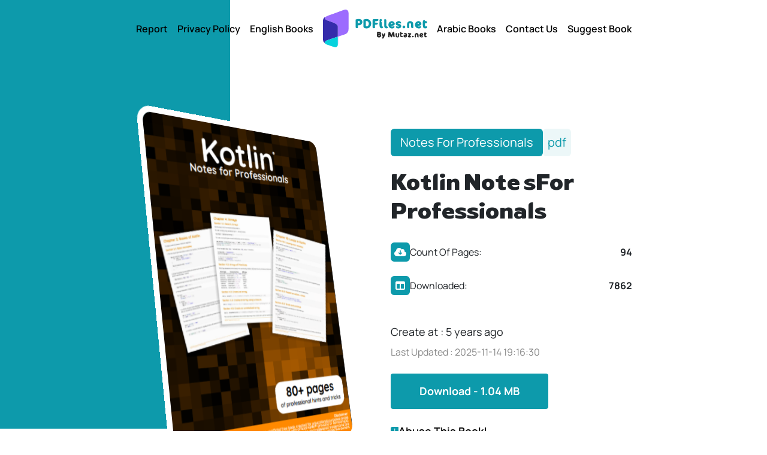

--- FILE ---
content_type: text/html; charset=UTF-8
request_url: https://www.pdfiles.net/pdf/view/Kotlin-Note-sFor-Professionals
body_size: 3904
content:
<!DOCTYPE html>
<html lang="en">

<head>

    <meta charset="UTF-8">
    <meta name="viewport" content="width=device-width, initial-scale=1.0">
    <meta http-equiv="X-UA-Compatible" content="ie=edge">
    <title>Kotlin Note sFor Professionals PDF book </title>

            <meta name="description" content="Kotlin Note sFor Professionals">
    
    <link rel="canonical" href="https://www.pdfiles.net/pdf/view/Kotlin-Note-sFor-Professionals">

    <link href="https://www.pdfiles.net/assets/images/favicon/favicon.png" rel="icon">
    <link rel="stylesheet" href="https://www.pdfiles.net/css/all.min.css">
    <link rel="stylesheet" href="https://www.pdfiles.net/css/bootstrap.min.css">
    <link rel="stylesheet" href="https://www.pdfiles.net/css/swiper-bundle.min.css">
    <link rel="stylesheet" href="https://www.pdfiles.net/css/style.css?v=100">

    <meta property="og:url" content="https://www.pdfiles.net/pdf/view/Kotlin-Note-sFor-Professionals" />

            <meta property="og:title" content="Kotlin Note sFor Professionals">
        <meta property="og:image" content="https://www.pdfiles.net/storage/4gsHGLT3p24fUH9TtmwuQeUfMoEuqZBCtN4VIkkA.png" />
        <meta name="og:description" content="Kotlin Note sFor Professionals">
        <meta name="twitter:description" content="Kotlin Note sFor Professionals">
        <meta name="twitter:title" content="Kotlin Note sFor Professionals">
        <meta name="twitter:image" content="https://www.pdfiles.net/storage/4gsHGLT3p24fUH9TtmwuQeUfMoEuqZBCtN4VIkkA.png">
    
    <meta property="og:type" content="website">
    <meta name="twitter:card" content="summary_large_image">

    <meta name="twitter:type" content="website">
    <meta name="twitter:site" content="@mutaz_hakmi">

    <script type="application/ld+json">
    {
      "@context" : "https://schema.org",
      "@type" : "Books",
      "name" : "PDFiles.Net | الموقع العربي الأول لتحميل الكتب التقنية ",
     "url" : "https://www.pdfiles.net",
     "sameAs" : [
       "https://twitter.com/mutaz_hakmi",
       "https://www.facebook.com/mutaz.programs"
       ]
    }
    </script>
    <!-- Google tag (gtag.js) -->
    <script async src="https://www.googletagmanager.com/gtag/js?id=G-F8QCW2QBJG"></script>
    <script>
        window.dataLayer = window.dataLayer || [];

        function gtag() {
            dataLayer.push(arguments);
        }
        gtag('js', new Date());

        gtag('config', 'G-F8QCW2QBJG');
    </script>
</head>

<body>
<section class="single-book pb-5">
    <nav class="navbar navbar-expand-lg colored">
    <div class="container">
        <a class="navbar-brand d-lg-none d-block" href="https://www.pdfiles.net">
            <img class="lozad" data-src="https://www.pdfiles.net/images/colored_logo.svg" alt="logo">
        </a>
        <button aria-label="Close" class="navbar-toggler shadow-none border-0" data-bs-toggle="collapse" data-bs-target="#navbar">
            <i class="fas fa-bars primary-clr fs-1"></i>
        </button>
        <div class="collapse navbar-collapse" id="navbar">
            <ul class="navbar-nav align-items-center justify-content-center w-100 gap-5">
                <li class="nav-item">
                    <a class="nav-link active" href="#">Report</a>
                </li>
                <li class="nav-item">
                    <a class="nav-link" href="https://www.pdfiles.net/privacy-policy">Privacy Policy</a>
                </li>
                <li class="nav-item">
                    <a class="nav-link" href="https://www.pdfiles.net/categories">English Books</a>
                </li>
                <li class="nav-item d-lg-block d-none">
                    <a class="nav-link " href="https://www.pdfiles.net">
                        <img class="lozad" data-src="https://www.pdfiles.net/images/colored_logo.svg">
                    </a>
                </li>
                <li class="nav-item">
                    <a class="nav-link " href="https://www.pdfiles.net/categories">Arabic Books</a>
                </li>
                <li class="nav-item">
                    <a class="nav-link " href="#">Contact Us</a>
                </li>
                <li class="nav-item">
                    <a class="nav-link " href="#">Suggest Book</a>
                </li>
            </ul>
        </div>
    </div>
</nav>
    <div class="container mt-5 pt-5 col-xl-8 col-12">
        <div class="row align-items-center">
            <div class="col-lg-6 col-12">
                <div class="single-book-image mb-5 text-lg-start text-center">
                    <img class="lozad" data-src="https://www.pdfiles.net/storage/4gsHGLT3p24fUH9TtmwuQeUfMoEuqZBCtN4VIkkA.png" alt="">
                </div>
            </div>
            <div class="col-lg-6 col-12">
                <div class="single-book-text mb-5">
                    <div class="d-flex align-items-center gap-3">
                        <span class="primary-back text-white rounded-2 py-2 px-3 fs-5">Notes For Professionals </span>
                        <span class="secondry-back primary-clr p-2 fs-5 rounded-2">pdf</span>
                    </div>
                    <h1 class="mt-4 mb-3 UniQAIDAR_Talabat">Kotlin Note sFor Professionals</h1>
                    <div class="single-box-details-box d-flex align-items-center gap-3 mt-4 mb-2">
                       <i class="fa-solid fa-cloud-arrow-down text-white d-flex justify-content-center align-items-center"></i>
                        <span>Count Of Pages:</span>
                        <span class="fw-bold d-block ms-auto">94</span>
                    </div>
                    <div class="single-box-details-box d-flex align-items-center gap-3 mt-4 mb-2">
                      
                       <i class="fa-solid fa-table-columns text-white d-flex justify-content-center align-items-center"></i>
                        <span>Downloaded:</span>
                        <span class="fw-bold d-block ms-auto">7862</span>
                    </div>
                    <div class="mt-5 font-18">
                        Create at : 5 years ago
                    </div>
                    <div class="light-text mt-2">
                        Last Updated : 2025-11-14 19:16:30
                    </div>
                    <div class="d-flex flex-md-row flex-column text-md-start text-center mt-4 gap-3">
                        <!--<a href="https://www.pdfiles.net/storage/Books/notes-for-professionals/kotlinnotesforprofessionals.pdf"-->
                        <!--    class="primary-back text-white rounded-1 px-5 py-3 fw-bold font-18">-->
                        <!--    Read Online-->
                        <!--</a>-->
                        <a href="https://mutaz.site/p/?85238f0ffbf1893e6"
                            class="primary-back text-white rounded-1 px-5 py-3 fw-bold font-18">
                            Download - 1.04 MB
                        </a>
                    </div>
                    <a href="https://www.pdfiles.net/contact?id=report&amp;title=Kotlin%20Note%20sFor%20Professionals"
                        class="d-flex align-items-center gap-3 mt-4">
                        <svg width="13" height="15" viewBox="0 0 13 15" fill="none"
                            xmlns="http://www.w3.org/2000/svg">
                            <path
                                d="M12.2773 0.111328C12.4687 0.111328 12.6527 0.187094 12.7881 0.322266C12.9234 0.457607 12.9999 0.641619 13 0.833008V13.833C13 14.0246 12.9235 14.2083 12.7881 14.3438C12.6526 14.4792 12.4689 14.5557 12.2773 14.5557H2.52734C1.85709 14.5555 1.21418 14.2894 0.740234 13.8154C0.266287 13.3415 0.000115393 12.6986 0 12.0283V2.27832C0 1.70371 0.228471 1.15242 0.634766 0.746094C1.04109 0.339765 1.59236 0.111328 2.16699 0.111328H12.2773ZM2.52734 10.9443C2.24021 10.9445 1.96478 11.0587 1.76172 11.2617C1.55855 11.4649 1.44434 11.741 1.44434 12.0283C1.44445 12.3155 1.55866 12.5909 1.76172 12.7939C1.96478 12.997 2.24018 13.1112 2.52734 13.1113H11.5557V10.9443H2.52734ZM6.7627 7.88281C6.46047 7.88303 6.20752 8.0977 6.14941 8.38281L6.13672 8.50879L6.14941 8.63477C6.20787 8.91943 6.46079 9.13358 6.7627 9.13379C7.10773 9.13357 7.38736 8.8538 7.3877 8.50879C7.3877 8.20664 7.17354 7.95394 6.88867 7.89551L6.7627 7.88281ZM6.80176 8.41504C6.82581 8.42522 6.84524 8.44473 6.85547 8.46875L6.86328 8.50879L6.85547 8.54785C6.8401 8.58371 6.80414 8.60921 6.7627 8.60938C6.72112 8.60919 6.68422 8.5839 6.66895 8.54785L6.66113 8.50879C6.66113 8.45323 6.70719 8.40748 6.7627 8.40723L6.80176 8.41504ZM6.7627 2.63672C6.46355 2.63676 6.15437 2.87147 6.1377 3.21582V3.28613L6.26855 6.81641L6.27051 6.81543C6.27365 6.94192 6.32348 7.06257 6.41309 7.15234C6.50577 7.24503 6.63163 7.29783 6.7627 7.29785C6.89379 7.29785 7.0196 7.24505 7.1123 7.15234C7.20196 7.06257 7.25174 6.94196 7.25488 6.81543L7.25684 6.81641L7.3877 3.28613C7.40982 2.95179 7.15935 2.70594 6.88281 2.64941L6.7627 2.63672Z"
                                fill="#0D9AAB" />
                        </svg>
                        <span class="font-18 fw-semibold text-black">Abuse This Book!</span>
                    </a>
                </div>
            </div>
        </div>
    </div>
</section>


<section class="my-5">
    <div class="container">
        <h2 class="UniQAIDAR_Talabat">Similiar Books</h2>
        <div class="d-flex align-items-start flex-wrap gap-5">
                            <div class="book-box rounded-4 p-2 text-center mx-lg-0 mx-auto">
    <a href="https://www.pdfiles.net/pdf/view/Linux-Notes-For-Professionals">
          <img class="lozad" data-src="https://www.pdfiles.net/storage/435EFxsMb4RbTsoy0OeqI1jK8k6ai4qolqxwWrmr.jpeg" alt="Linux Notes For Professionals">
        <p class="fw-bold mt-3 text-black" >
            Linux Notes For Professionals
        </p>
    </a>
  
    <!--<a href="https://www.pdfiles.net/storage/Books/notes-for-professionals/linuxnotesforprofessionals.pdf" class="text-white primary-back rounded-3 py-2 px-3 d-block my-2 fw-bold btn-hover">-->
    <!--    Read Online-->
    <!--</a>-->
    <a href="https://www.pdfiles.net/pdf/view/Linux-Notes-For-Professionals"
        class="primary-back text-white rounded-3 py-2 px-3 d-block my-2 fw-bold">
        Download Now
    </a>
</div>
                            <div class="book-box rounded-4 p-2 text-center mx-lg-0 mx-auto">
    <a href="https://www.pdfiles.net/pdf/view/Oracle-Database-Notes-For-Professionals">
          <img class="lozad" data-src="https://www.pdfiles.net/storage/yFv5iqryUdtw3XfvRxC0rTfs0SUbQN0xQSidJ1tS.png" alt="Oracle Database Notes For Professionals">
        <p class="fw-bold mt-3 text-black" >
            Oracle Database Notes For Professionals
        </p>
    </a>
  
    <!--<a href="https://www.pdfiles.net/storage/Books/notes-for-professionals/oracledatabasenotesforprofessionals.pdf" class="text-white primary-back rounded-3 py-2 px-3 d-block my-2 fw-bold btn-hover">-->
    <!--    Read Online-->
    <!--</a>-->
    <a href="https://www.pdfiles.net/pdf/view/Oracle-Database-Notes-For-Professionals"
        class="primary-back text-white rounded-3 py-2 px-3 d-block my-2 fw-bold">
        Download Now
    </a>
</div>
                            <div class="book-box rounded-4 p-2 text-center mx-lg-0 mx-auto">
    <a href="https://www.pdfiles.net/pdf/view/Java-Notes-For-Professionals">
          <img class="lozad" data-src="https://www.pdfiles.net/storage/wGPFk0kTmPJhn8GE1Le47YnEUnerWd2TkLPZcNEI.png" alt="Java Notes For Professionals">
        <p class="fw-bold mt-3 text-black" >
            Java Notes For Professionals
        </p>
    </a>
  
    <!--<a href="https://www.pdfiles.net/storage/Books/notes-for-professionals/javanotesforprofessionals.pdf" class="text-white primary-back rounded-3 py-2 px-3 d-block my-2 fw-bold btn-hover">-->
    <!--    Read Online-->
    <!--</a>-->
    <a href="https://www.pdfiles.net/pdf/view/Java-Notes-For-Professionals"
        class="primary-back text-white rounded-3 py-2 px-3 d-block my-2 fw-bold">
        Download Now
    </a>
</div>
                            <div class="book-box rounded-4 p-2 text-center mx-lg-0 mx-auto">
    <a href="https://www.pdfiles.net/pdf/view/Python-Notes-For-Professionals">
          <img class="lozad" data-src="https://www.pdfiles.net/storage/QA3BSWwR9qITz99lPHRoSxWqZEOIBEiN8VQRfUTj.jpeg" alt="Python Notes For Professionals">
        <p class="fw-bold mt-3 text-black" >
            Python Notes For Professionals
        </p>
    </a>
  
    <!--<a href="https://www.pdfiles.net/storage/Books/notes-for-professionals/pythonnotesforprofessionals.pdf" class="text-white primary-back rounded-3 py-2 px-3 d-block my-2 fw-bold btn-hover">-->
    <!--    Read Online-->
    <!--</a>-->
    <a href="https://www.pdfiles.net/pdf/view/Python-Notes-For-Professionals"
        class="primary-back text-white rounded-3 py-2 px-3 d-block my-2 fw-bold">
        Download Now
    </a>
</div>
                            <div class="book-box rounded-4 p-2 text-center mx-lg-0 mx-auto">
    <a href="https://www.pdfiles.net/pdf/view/Xamarin-Forms-Notes-For-Professionals">
          <img class="lozad" data-src="https://www.pdfiles.net/storage/3QgwH46BrimUKMRco8tYGXVjUhnAJBwITupdECWO.jpeg" alt="Xamarin Forms Notes For Professionals">
        <p class="fw-bold mt-3 text-black" >
            Xamarin Forms Notes For Professionals
        </p>
    </a>
  
    <!--<a href="https://www.pdfiles.net/storage/Books/notes-for-professionals/xamarinformsnotesforprofessionals.pdf" class="text-white primary-back rounded-3 py-2 px-3 d-block my-2 fw-bold btn-hover">-->
    <!--    Read Online-->
    <!--</a>-->
    <a href="https://www.pdfiles.net/pdf/view/Xamarin-Forms-Notes-For-Professionals"
        class="primary-back text-white rounded-3 py-2 px-3 d-block my-2 fw-bold">
        Download Now
    </a>
</div>
                    </div>
    </div>
</section>



<footer class="footer primary-back py-3">
        <div class="container">
            <div class="row justify-content-center text-center mb-3">
                <div class="col-lg-4">
                    <a href="https://www.mutaz-blog.net/"
                        class="border border-1 border-white rounded-3 py-4 d-block mb-2 back-link-box">
                        <img class="lozad" data-src="https://www.pdfiles.net/images/blog_logo.png" alt="mutaz blog">
                    </a>
                </div>
                <div class="col-lg-4">
                    <a href="https://www.wikicourses.net/"
                        class="border border-1 border-white rounded-3 py-4 d-block mb-2 back-link-box">
                        <img class="lozad" data-src="https://www.pdfiles.net/images/wiki_logo.png" alt="wiki courses">
                    </a>
                </div>
                <div class="col-lg-4">
                    <a href="https://mutaz.net/win.php"
                        class="border border-1 border-white rounded-3 py-4 d-block mb-2 back-link-box">
                        <img class="lozad" data-src="https://www.pdfiles.net/images/mutaz_logo.png" alt="mutaz programs">
                    </a>
                </div>
            </div>
            <ul
                class="d-flex flex-md-row flex-column  my-4 list-unstyled align-items-lg-center justify-content-lg-center  w-100 gap-lg-5 gap-4">
                <li class="nav-item d-lg-none d-block">
                    <a class="nav-link " href="https://www.pdfiles.net">
                        <img class="lozad" data-src="https://www.pdfiles.net/images/logo.svg" alt='logo'>
                    </a>
                </li>
                <li class="nav-item">
                    <a class="nav-link active" href="https://www.pdfiles.net/contact?id=report">Report</a>
                </li>
                <li class="nav-item">
                    <a class="nav-link" href="https://www.pdfiles.net/privacy-policy">Privacy Policy</a>
                </li>
                <li class="nav-item">
                    <a class="nav-link" href="https://www.pdfiles.net/categories">English Books</a>
                </li>
                <li class="nav-item d-lg-block d-none">
                    <a class="nav-link" href="https://www.pdfiles.net">
                        <img class="lozad" data-src="https://www.pdfiles.net/images/logo.svg" alt='logo'>
                    </a>
                </li>
                <li class="nav-item">
                    <a class="nav-link " href="https://www.pdfiles.net/arabic-categories">Arabic Books</a>
                </li>
                <li class="nav-item">
                    <a class="nav-link " href="https://www.pdfiles.net/contact">Contact Us</a>
                </li>
                <li class="nav-item">
                    <a class="nav-link " href="https://www.pdfiles.net/contact?id=suggest">Suggest Book</a>
                </li>
            </ul>
        </div>
        <div class="container ">
            <div class="copy-right text-center text-white py-3 fs-6 border-top border-1 border-white">
                PDFiles.NET All rights reserved © 2014-2025 | Disclaimer: This website adheres to DMCA policy; digital
                rights of books/references providers are to be respected. Powered by Mutaz.net
            </div>
        </div>

    </footer>


    <script src="https://www.pdfiles.net/js/bootstrap.min.js"></script>
    <script src="https://www.pdfiles.net/js/swiper-bundle.min.js"></script>
    <script src="https://www.pdfiles.net/js/lozad.min.js"></script>
    <script src="https://www.pdfiles.net/js/main.js?ver=2"></script>
    <script defer src="https://static.cloudflareinsights.com/beacon.min.js/vcd15cbe7772f49c399c6a5babf22c1241717689176015" integrity="sha512-ZpsOmlRQV6y907TI0dKBHq9Md29nnaEIPlkf84rnaERnq6zvWvPUqr2ft8M1aS28oN72PdrCzSjY4U6VaAw1EQ==" data-cf-beacon='{"version":"2024.11.0","token":"7bccd3ec5ab44157a608c89cd0a1fff0","r":1,"server_timing":{"name":{"cfCacheStatus":true,"cfEdge":true,"cfExtPri":true,"cfL4":true,"cfOrigin":true,"cfSpeedBrain":true},"location_startswith":null}}' crossorigin="anonymous"></script>
</body>

    </html>


--- FILE ---
content_type: text/css
request_url: https://www.pdfiles.net/css/style.css?v=100
body_size: 1814
content:
@font-face {
    font-family: "UniQAIDAR_Talabat 01";
    src: url("../fonts/UniQAIDAR_Talabat01.woff2") format("woff2"),
        url("../fonts/UniQAIDAR_Talabat01.woff") format("woff");
    font-weight: normal;
    font-style: normal;
    font-display: swap;
}

@font-face {
    font-family: "Manrope";
    src: url("../fonts/Manrope-Bold.woff2") format("woff2"),
        url("../fonts/Manrope-Bold.woff") format("woff");
    font-weight: bold;
    font-style: normal;
    font-display: swap;
}

@font-face {
    font-family: "Manrope";
    src: url("../fonts/Manrope-Medium.woff2") format("woff2"),
        url("../fonts/Manrope-Medium.woff") format("woff");
    font-weight: 500;
    font-style: normal;
    font-display: swap;
}

@font-face {
    font-family: "Manrope";
    src: url("../fonts/Manrope-Regular.woff2") format("woff2"),
        url("../fonts/Manrope-Regular.woff") format("woff");
    font-weight: normal;
    font-style: normal;
    font-display: swap;
}

@font-face {
    font-family: "Manrope";
    src: url("../fonts/Manrope-SemiBold.woff2") format("woff2"),
        url("../fonts/Manrope-SemiBold.woff") format("woff");
    font-weight: 600;
    font-style: normal;
    font-display: swap;
}

:root {
    --primary-clr: #0d9aab;
    --secondry-clr: #ecf7f8;
    --light-clr: #888888;
    --white-clr: #fff;
}

* {
    margin: 0;
    padding: 0;
    box-sizing: border-box;
}
/* ::selection {
  background-color: rgb(48, 143, 194);
  color: #fff;
} */

a {
    text-decoration: none;
    display: inline-block;
}

button:focus {
    outline: none;
}

input:focus,
select:focus,
textarea:focus {
    outline: none;
}

img {
    max-width: 100%;
    user-select: none;
}

input:focus,
textarea:focus {
    outline: none;
}

body {
    font-family: "Manrope";
    scroll-behavior: smooth;
}

/* ----------------------utilities------------------ */

/* colors */
.primary-clr {
    color: var(--primary-clr);
    transition: 0.2s;
    -webkit-transition: 0.2s;
    -moz-transition: 0.2s;
    -ms-transition: 0.2s;
    -o-transition: 0.2s;
}

.primary-clr-hover:hover {
    color: var(--primary-clr);
}

.secondry-clr {
    color: var(--secondry-clr);
    transition: 0.2s;
}

.secondry-clr-hover:hover {
    color: var(--secondry-clr);
}

.primary-back {
    background-color: var(--primary-clr);
    transition: 0.2s;
}

.primary-back-hover:hover {
    background-color: var(--primary-clr);
}

.secondry-back {
    background-color: var(--secondry-clr);
    transition: 0.2s;
}

.secondry-back-hover:hover {
    background-color: var(--secondry-clr);
}

.border-primary {
    border-color: var(--primary-clr) !important;
}

.light-text {
    color: #888888;
    font-weight: 300;
}

/* font sizes */
.font-15 {
    font-size: 15px;
}

.font-18 {
    font-size: 18px;
}
.font-19 {
    font-size: 19px;
}
.font-20 {
    font-size: 20px;
}

.font-22 {
    font-size: 22px;
}

/* shadow */
.shadow-box {
    box-shadow: 0px 20px 30px 1px rgb(0, 0, 0, 3%);
}

.flex-center {
    display: flex;
    justify-content: center;
    align-items: center;
}

.cursor-pointer {
    cursor: pointer;
}

.ltr {
    direction: ltr;
}

p {
    line-height: 30px;
}

.UniQAIDAR_Talabat {
    font-family: "UniQAIDAR_Talabat 01";
}

.btn-hover {
    border: 1px solid var(--primary-clr);
    transition: 0.4s;
}

.btn-hover:hover {
    background-color: transparent;
    color: var(--primary-clr) !important;
}

/* navbar */

.nav-link {
    color: #fff;
    font-weight: 600;
}

.colored .nav-link {
    color: #000;
}

/* 
.nav-link:hover {
  color: var(--primary-clr);
}

.nav-link.active {
  color: var(--primary-clr) !important;
} */

.page-title {
    position: relative;
    min-height: 400px;
    background-image: url("../images/landing_back.webp");
    background-size: cover;
    background-position:center center;
}


.page-title::before{
    content: "";
    width: 100%;
    height: 100%;
    background-color: #0d9aab96;
    position: absolute;
    backdrop-filter: blur(9px);
    
}

.page-title svg{
    margin-top:19px;
}

.page-title h1{
    margin-top:19px;
}


.page-title.privacy-policy {
    min-height: 260px;
    padding-bottom:20px;
}

.landing {
    position: relative;
}

.landing::before {
    content: "";
    position: absolute;
    display: block;
    width: 100%;
    height: calc(100% + 30px);
    background-image: url("../images/landing_back.webp");
    background-size: cover;
}
@media (min-width: 991px) {
    .landing::before {
        padding-top: 30px;
        padding-bottom: 30px;
        height: 600px;
    }
}

.landing-text h1 {
    font-size: 40px;
}

.landing-text p {
}

.landing .input-search,
.page-title .input-search {
    background-color: #93939333;
    width: 532px;
    max-width: 100%;
    height: 50px;
    border: 1px solid #fff;
    border-radius: 14px;
}

.landing .input-search input,
.page-title .input-search input {
    background: none;
    border: 0;
    color: #fff;
    width: 100%;
}

.landing .input-search input::placeholder,
.page-title .input-search input::placeholder {
    color: #fff;
}

.swiper {
    padding: 20px 0;
}

.swiper-slide {
    background-position: center;
    background-size: cover;
    border: 6px solid #fff;
    background-position: center;
    background-size: cover;
    border: 8px solid #fff;
    border-radius: 23px;
    overflow: hidden;
}

.swiper-slide img {
    width: 100% !important;
    display: block;
    max-height: 100%;
}

.swiper-slide-next {
    z-index: 3333 !important;
}

.slider-nav {
    padding: 0 100px;
    width: 100%;
    position: absolute;
    top: 50%;
    transform: translateY(-50%);
    display: flex;
    justify-content: space-between;
    align-items: center;
}

.slider-prev,
.slider-next {
    cursor: pointer;
    width: 50px;
    height: 50px;
    border-radius: 8px;
    color: #fff;
    background-color: var(--primary-clr);
    display: flex;
    align-items: center;
    justify-content: center;
}
.slider-prev {
}
.slider-next {
}

.book-box {
    border: 1px solid #eeeeee;
    max-width: 220px;
    perspective: 200px;
}



@media(max-width:767px){
    .book-box{
        max-width:165px;
    }
}


.book-box a:first-of-type{
    perspective: 200px;
}    

.book-box img {
    transform: rotateX(7deg);
    width: 80%;
    transition: 0.5s;
}

.book-box:hover img {
    transform: rotateX(0deg);
}

.cate-lang {
    border: 1px solid #ddd;
    border-radius: 6px;
    padding: 2px;
}

.cate-lang button {
    border: 0;
    background: none;
    cursor: pointer;
    padding: 12px 9px;
    border-radius: 4px;
}

.cate-lang button.active {
    background-color: var(--primary-clr);
    color: #fff;
}

.category-box {
    border: 1px solid #eeeeee;
    width: 220px;
}

@media(max-width:767px){
    .category-box {
        width:165px;
        max-width:100%;
    }
}

.category-box img {
    width: 196px;
    height: 180px;
    object-fit: cover;
    object-position: center;
    border-radius: 10px;
}

@media(max-width:767px){
    .category-box img{
            height: 140px;
    }
}

.english-arabic-books-box.english {
    background-color: #39255b;
}

.english-arabic-books-box.english a {
    color: #39255b;
}

.english-arabic-books-box.arabic {
    background-color: #0d9aab;
}

.english-arabic-books-box.arabic a {
    color: #0d9aab;
}

.random-example {
    background-color: #f8f8f8;
    padding-top: 50px;
    padding-bottom: 50px;
}
@media (min-width: 991px) {
    .random-example-text > h2 {
        max-width: 430px;
    }
}

.random-example-text p {
    color: #686868;
}

.random-example-image {
    position: relative;
}

.random-example-image::before {
    content: "";
    width: 70%;
    height: 82%;
    background-color: var(--primary-clr);
    border-radius: 10px;
    position: absolute;
    top: 50%;
    transform: translateY(-50%);
}

.random-example-image > * {
    position: relative;
    z-index: 3333;
}

.random-example-image div:first-of-type {
    transform: translateY(-38px);
}

.random-example-image img {
    width: 160px;
    margin-bottom: 15px;
        border: 6px solid #fff;
    border-radius: 15px;
}

.single-book {
    position: relative;
}
@media (min-width: 991px) {
    .single-book::before {
        content: "";
        background-color: var(--primary-clr);
        width: 30%;
        height: 84%;
        position: absolute;
        top: 0;
        left: 0;
        z-index: -1;
    }
}

.single-book > * {
    position: relative;
    z-index: 333;
}

.single-book-image {
    perspective: 1200px;
}

.single-book-image img {
    width: 415px;
    max-width: 100%;
        border: 10px solid #fff;
    border-radius: 27px;
}

@media (min-width: 991px) {
    .single-book-image img {
        transform: rotateY(41deg) rotateX(10deg);
    }
}

.single-box-details-box > i {
    width: 32px;
    height: 32px;
    border-radius: 6px;
    background-color: var(--primary-clr);
}

.privacy-box {
    border: 2px solid #eeeeee;
    border-radius: 12px;
    position: relative;
}

.privacy-box::before {
    content: url(../images/privacy_box_icon.svg);
    position: absolute;
    left: 40%;
    top: -40px;
    background-color: #fff;
    padding: 20px;
}

.privacy-box::after {
    content: url(../images/privacy_box_icon.svg);
    position: absolute;
    left: 17%;
    bottom: -40px;
    background-color: #fff;
    padding: 20px;
}

.contact-form input,
.contact-form select,
.contact-form textarea {
    height: 52px;
    border: 1px solid #c5cad1;
    border-radius: 6px;
    background: none;
}

.contact-form input:focus,
.contact-form select:focus,
.contact-form textarea:focus {
    border-color: var(--primary-clr);
}

.contact-form textarea {
    min-height: 180px;
    resize: none;
    overflow-y: none;
}

/* footer */
.back-link-box {
    height: 75px;
}


--- FILE ---
content_type: image/svg+xml
request_url: https://www.pdfiles.net/images/colored_logo.svg
body_size: 5611
content:
<svg width="174" height="64" viewBox="0 0 174 64" fill="none" xmlns="http://www.w3.org/2000/svg">
<path d="M2.69922 12.892C5.02361 11.8061 7.31406 10.6269 9.68934 9.65987C11.9035 8.81155 14.2278 8.14138 16.4759 7.32699C20.5648 5.83395 24.6197 4.25608 28.7086 2.76304C31.1178 1.91472 33.5356 0.956126 36.0042 0.21809C39.5841 -0.774441 42.638 1.72812 42.638 5.54555C42.638 14.6791 42.638 23.8155 42.638 32.9547C42.6613 34.8626 42.0583 36.7255 40.9213 38.2577C39.7844 39.79 38.1762 40.9072 36.3435 41.4378C34.4772 41.9893 32.6448 42.6255 30.804 43.2363L25.1457 45.128C25.1457 49.1914 25.1457 53.187 25.1457 57.1826C25.0809 58.0587 24.9533 58.9291 24.764 59.787L24.6622 45.1874C24.6622 39.8684 24.7215 34.5495 24.7215 29.239C24.7761 28.3455 24.6096 27.4524 24.2367 26.6386C23.8638 25.8248 23.2961 25.1154 22.5838 24.5733C21.0657 23.5194 19.4319 22.6428 17.7144 21.9605C14.5163 20.6795 11.2672 19.4749 7.97575 18.4484C5.17631 17.6001 3.12338 16.2343 2.93675 13.0446C2.89433 12.9937 2.75012 12.9429 2.69922 12.892Z" fill="#9C6CFE"/>
<path d="M2.69945 12.892C2.7758 12.9429 2.92002 12.9938 2.92002 13.0447C3.10665 16.2343 5.15958 17.5747 7.95903 18.4484C11.2505 19.4749 14.4995 20.6795 17.6977 21.9605C19.4152 22.6428 21.0489 23.5194 22.5671 24.5733C23.2794 25.1154 23.8471 25.8248 24.22 26.6386C24.5928 27.4524 24.7594 28.3456 24.7048 29.2391C24.7048 34.5495 24.7048 39.8685 24.6454 45.1874C18.5799 47.2912 12.4975 49.3696 6.44903 51.5243C3.81924 52.4659 3.36114 53.221 3.38659 56.1137L0.926472 53.8912C0.509533 52.8917 0.224368 51.8423 0.0781547 50.7694C0.0102893 40.1908 0.0781402 29.6123 0.0102748 19.0253C-0.0507459 17.8641 0.160662 16.7047 0.627588 15.6398C1.09451 14.5748 1.80403 13.6338 2.69945 12.892Z" fill="#352CAB"/>
<path d="M3.36084 56.1137C3.36084 53.2634 3.7935 52.4659 6.42328 51.5243C12.4718 49.3696 18.5542 47.2828 24.6197 45.1874L24.7215 59.787C22.8891 63.1293 21.7778 63.6298 18.1725 62.4422C13.7527 60.9831 9.36692 59.4306 4.97264 57.8867C4.55483 57.6784 4.16446 57.4191 3.81045 57.1147L3.36084 56.1137Z" fill="#06D2DD"/>
<path d="M111.216 42.7612C111.157 43.8386 111.098 44.9075 111.03 46.0951C109.63 46.7483 108.765 46.2648 108.799 44.8057C108.858 42.3286 109.147 39.8515 109.342 37.2641C113.346 36.9587 112.862 40.2332 114.126 42.2522C114.975 40.4538 115.763 38.7572 116.485 37.2302C118.181 37.0945 118.86 37.8071 119.03 38.9268C119.309 41.3021 119.462 43.6944 119.674 46.0697C117.367 46.1884 117.367 46.1885 116.892 41.5482C116.298 43.1939 115.984 44.3222 115.492 45.3571C114.864 46.6974 113.711 46.7399 112.947 45.4589C112.498 44.5609 112.101 43.6375 111.759 42.6934L111.216 42.7612Z" fill="#262626"/>
<path d="M90.144 37.1284C91.5226 37.0446 92.9051 37.0446 94.2838 37.1284C96.4046 37.4083 97.2698 38.6214 96.6251 40.6574C96.4925 40.9827 96.4426 41.3357 96.4796 41.685C96.5166 42.0344 96.6394 42.3691 96.8372 42.6594C97.4225 43.6944 96.9899 44.5936 96.2519 45.4419C94.9709 46.8925 93.2997 46.5786 91.7982 46.2902C90.2967 46.0018 90.1016 44.5936 90.1016 43.1599C90.1864 41.3106 90.144 39.4698 90.144 37.1284ZM94.674 43.3975C94.1056 42.5492 93.4863 42.1759 92.6889 43.0242C92.6035 43.1772 92.5586 43.3495 92.5586 43.5247C92.5586 43.6999 92.6035 43.8722 92.6889 44.0252C93.5797 44.7633 94.1734 44.3052 94.674 43.3551V43.3975ZM94.5298 39.2492C93.8792 39.2797 93.2308 39.3449 92.5871 39.4443C92.5362 39.4443 92.4599 40.2163 92.638 40.3775C93.4185 41.0561 94.0632 40.7422 94.5298 39.2068V39.2492Z" fill="#262626"/>
<path d="M97.9569 47.2403L99.8487 45.883L97.7109 39.6733C99.5603 39.6733 99.5603 39.6734 101.282 42.5492L102.309 39.614C103.513 39.1983 104.438 39.614 104.065 40.8101C103.375 43.1218 102.442 45.354 101.282 47.4694C100.417 48.9539 99.4076 48.7758 97.9569 47.2403Z" fill="#262626"/>
<path d="M147.414 40.4623L145.039 43.9744L147.117 44.7803C146.54 46.689 145.768 46.8756 141.857 46.0443C141.009 44.0337 143.096 43.2533 143.758 41.9384C143.605 41.7178 143.537 41.4888 143.418 41.4548C142.706 41.2427 141.501 41.7009 141.594 40.369C141.679 39.2068 142.765 39.3341 143.563 39.3595C144.716 39.3595 145.862 39.5461 147.015 39.6479L147.414 40.4623Z" fill="#262626"/>
<path d="M156.355 41.1494C154.362 42.5321 155.855 44.5427 155.057 46.2393C154.167 46.6974 153.462 46.409 153.361 45.391C153.203 44.0978 153.203 42.7904 153.361 41.4972C153.526 40.8084 153.93 40.2006 154.502 39.7826C155.074 39.3646 155.776 39.1635 156.483 39.2152C157.192 39.2444 157.869 39.5193 158.399 39.9928C158.928 40.4664 159.276 41.1091 159.384 41.8111C159.465 43.337 159.465 44.8661 159.384 46.392C157.594 46.5786 157.204 45.6455 157.178 44.2882C157.178 43.1684 157.517 41.9892 156.355 41.1494Z" fill="#262626"/>
<path d="M166.933 44.4409C167.256 46.0018 166.229 46.3581 165.025 46.5023C164.235 46.6196 163.429 46.4664 162.737 46.0675C162.046 45.6686 161.51 45.0475 161.216 44.3052C160.673 42.9394 161.309 40.5387 162.505 39.7921C163.045 39.4151 163.688 39.213 164.346 39.213C165.005 39.213 165.647 39.4151 166.187 39.7921C167.451 40.6404 167.553 41.8875 166.908 43.1854L163.82 44.1185L163.939 44.7378L166.933 44.4409ZM165.016 42.0656V41.3191L163.761 41.4888L163.812 41.9892L165.016 42.0656Z" fill="#262626"/>
<path d="M124.263 45.0008C125.536 45.0008 125.094 41.2852 125.315 39.2068C126.087 39.6309 127.224 39.2662 127.232 39.58C127.378 41.2141 127.125 43.5057 126.749 45.1026C126.325 46.5023 124.832 46.7483 123.432 46.4514C122.819 46.3859 122.251 46.1005 121.833 45.6481C121.415 45.1957 121.175 44.6071 121.158 43.9913C121.073 42.5237 121.158 41.0561 121.158 39.58C122.855 39.2322 123.373 39.1389 123.415 40.335C123.457 41.5312 122.411 45.0008 124.263 45.0008Z" fill="#262626"/>
<path d="M137.726 41.37L134.808 41.1494C134.901 39.6564 135.868 39.351 137.056 39.3256C138.244 39.3001 139.677 39.3256 140.017 40.8016C140.338 42.0408 140.381 43.3357 140.144 44.5936C139.686 46.6126 136.589 47.2234 135.164 45.7134C134.878 45.4706 134.664 45.153 134.548 44.7961C134.431 44.4392 134.416 44.0569 134.504 43.6919C134.592 43.3269 134.78 42.9934 135.046 42.7287C135.312 42.4641 135.647 42.2785 136.013 42.1928C136.588 42.0274 137.175 41.9055 137.768 41.8281L137.726 41.37ZM138.159 44.0507C137.802 43.8895 137.565 43.6944 137.378 43.7283C137.192 43.7623 137.064 44.0422 136.903 44.2203C137.107 44.3561 137.302 44.6191 137.497 44.6106C137.692 44.6021 137.862 44.3306 138.159 44.0591V44.0507Z" fill="#262626"/>
<path d="M171.209 42.0147C170.793 43.652 171.599 44.5597 174 44.865C172.948 45.7134 172.448 46.3581 171.972 46.3496C171.124 46.3496 169.674 46.0442 169.538 45.5692C169.064 43.8222 168.839 42.0175 168.868 40.2078C168.868 39.3595 169.606 38.5112 170.038 37.6628L173.432 40.2078L171.209 42.0147Z" fill="#262626"/>
<path d="M133.044 40.7592H130.626V44.0422L133.171 44.1525C133.086 44.5682 133.324 45.7898 133.171 45.8491C130.957 45.8067 129.167 46.4005 128.929 44.1525C128.751 42.7726 128.85 37.3891 128.802 37.366L130.626 37.366L130.626 39.0626H133.044V40.7592Z" fill="#262626"/>
<path d="M151.944 45.0686C150.884 45.7049 150.341 46.2817 149.806 46.2817C149.272 46.2817 148.585 45.4334 148.653 45.1535C148.731 44.8405 148.882 44.55 149.092 44.3055C149.303 44.061 149.568 43.8692 149.866 43.7453C150.307 43.6689 150.909 44.3645 151.944 45.0686Z" fill="#262626"/>
<path d="M67.5701 16.7688C73.4659 14.5801 77.8178 16.1495 79.5738 19.6615C80.4873 21.5082 80.6974 23.6243 80.1651 25.6146C79.6328 27.6049 78.3944 29.3334 76.681 30.4776C74.45 31.8773 72.0153 31.6313 69.6654 30.9866C69.019 30.8268 68.4516 30.4398 68.0669 29.8962C67.6822 29.3526 67.5058 28.6888 67.5701 28.026C67.5701 27.3728 67.5701 26.728 67.5701 26.0748V16.7688ZM71.6081 19.3138V27.6866C73.415 28.2211 74.7384 27.8818 75.68 26.4651C76.2117 25.7035 76.5169 24.807 76.5604 23.8793C76.6039 22.9516 76.384 22.0305 75.926 21.2225C75.0692 19.5174 73.6949 18.8726 71.6081 19.3138Z" fill="#0D9AAB"/>
<path d="M58.3913 26.3124L58.1453 30.8509C55.6003 31.555 54.5484 30.9696 54.4975 28.6961C54.4042 24.7854 54.4975 20.8747 54.4975 16.7179C57.1498 15.5247 60.154 15.3733 62.9128 16.2938C64.9318 16.9045 66.0177 19.5088 65.6699 21.6212C65.4609 22.7297 64.9291 23.7519 64.1413 24.5593C63.3535 25.3667 62.3448 25.9235 61.2417 26.1597C60.3849 26.2954 59.5365 26.253 58.3913 26.3124ZM58.1877 22.461C59.4517 22.5628 60.7327 23.2415 61.4707 21.8163C61.5884 21.4474 61.6167 21.0557 61.5533 20.6737C61.4898 20.2917 61.3365 19.9303 61.1059 19.6191C60.9429 19.3829 60.7249 19.1899 60.4707 19.0565C60.2166 18.9231 59.9338 18.8534 59.6468 18.8534C59.3598 18.8534 59.077 18.9231 58.8229 19.0565C58.5687 19.1899 58.3508 19.3829 58.1877 19.6191V22.461Z" fill="#0D9AAB"/>
<path d="M157.704 27.1777C159.587 29.4088 161.589 27.8309 163.532 27.6527C164.295 29.4342 163.201 30.3928 162.013 31.0969C160.41 32.047 156.923 31.3344 155.456 29.9601C154.521 29.1065 153.876 27.9821 153.611 26.7441C153.347 25.506 153.475 24.2161 153.98 23.0548C154.381 21.9529 155.108 20.9993 156.064 20.3204C157.02 19.6416 158.16 19.2697 159.333 19.2544C160.228 19.2468 161.107 19.4919 161.87 19.9616C162.632 20.4312 163.246 21.1065 163.642 21.9096C164.974 24.3019 163.964 26.3548 161.25 26.8553C160.164 27.0589 159.036 27.0674 157.704 27.1777ZM160.393 23.9795C158.959 22.2065 158.959 22.2065 157.585 23.9795H160.393Z" fill="#0D9AAB"/>
<path d="M86.6829 19.6955V21.706C87.5312 21.7654 88.3795 21.8418 89.1769 21.8757C89.9743 21.9096 90.653 21.8757 91.3571 21.8757C91.8237 24.7176 91.3995 25.0399 86.6829 25.4047V30.9357C83.5186 31.521 82.7976 31.046 82.7721 28.4926C82.7721 25.235 82.7212 21.9775 82.7721 18.7199C82.7721 16.5313 83.4169 15.9374 85.631 15.895C87.8451 15.8526 90.0931 15.895 92.2902 15.895C92.884 18.7623 92.426 19.0678 86.6829 19.6955Z" fill="#0D9AAB"/>
<path d="M113.167 27.2539C115.059 29.2899 117.087 27.8478 119.106 27.7714C119.231 28.0744 119.295 28.3991 119.294 28.7268C119.293 29.0546 119.228 29.379 119.102 29.6815C118.976 29.9841 118.792 30.2588 118.559 30.49C118.327 30.7212 118.052 30.9043 117.748 31.029C116.883 31.444 115.93 31.6431 114.97 31.6091C114.011 31.5751 113.074 31.3089 112.24 30.8336C111.406 30.3582 110.7 29.6878 110.182 28.8796C109.664 28.0715 109.349 27.1498 109.265 26.1936C109.163 24.0897 109.46 22.1895 111.242 20.6795C114.007 18.3551 117.57 18.915 119.275 22.0792C120.421 24.2 119.793 25.956 117.46 26.6601C116.046 26.9635 114.611 27.162 113.167 27.2539ZM113.286 24.2594L116.281 24.0219C114.873 22.0029 114.873 22.0029 113.286 24.2594Z" fill="#0D9AAB"/>
<path d="M150.612 30.9696C148.067 31.3598 147.295 30.8763 147.117 28.9167C146.998 27.6188 147.117 26.3123 147.066 25.0144C146.947 23.0378 146.684 22.8766 144.004 23.1651V30.9272C141.196 31.4023 140.415 30.8848 140.322 28.7131C140.262 27.2285 140.262 25.7355 140.322 24.2509C140.346 22.9851 140.84 21.7735 141.709 20.8528C142.578 19.932 143.759 19.3682 145.022 19.2713C147.702 19.0508 150.239 20.6965 150.544 23.3093C150.715 25.8593 150.738 28.417 150.612 30.9696Z" fill="#0D9AAB"/>
<path d="M126.256 27.042L124.967 26.8214L124.416 26.5839C122.804 26.2785 121.506 25.498 121.345 23.776C121.183 22.0539 122.337 20.8153 123.771 19.9755C124.48 19.5077 125.305 19.2429 126.154 19.21C127.003 19.1771 127.846 19.3773 128.589 19.7889C129.246 20.0559 129.785 20.5519 130.104 21.1851C130.424 21.8182 130.504 22.5457 130.328 23.233C128.572 23.233 126.884 22.0963 124.797 23.3772C126.104 23.7505 126.961 24.0389 127.843 24.2255C128.541 24.3413 129.183 24.6785 129.675 25.1871C130.167 25.6957 130.482 26.349 130.574 27.0504C130.7 27.7484 130.604 28.4682 130.3 29.1088C129.996 29.7494 129.498 30.2785 128.878 30.6219C128.043 31.1424 127.088 31.4406 126.105 31.4881C125.122 31.5356 124.143 31.3309 123.262 30.8933C122.969 30.7879 122.701 30.6237 122.475 30.4109C122.248 30.1982 122.067 29.9413 121.943 29.6561C121.819 29.3709 121.755 29.0634 121.754 28.7525C121.753 28.4415 121.816 28.1337 121.938 27.8479C122.718 27.9234 123.491 28.048 124.254 28.2211C125.323 28.535 126.282 28.764 126.842 27.4661L126.969 27.0844L126.256 27.042Z" fill="#0D9AAB"/>
<path d="M170.522 28.2635L173.551 27.7545C174.136 30.4267 173.601 31.2411 171.286 31.3853C168.664 31.5465 167.112 30.537 166.781 27.9242C166.487 25.5268 166.413 23.1074 166.56 20.6965C166.654 19.1441 167.197 17.5492 169.368 17.1675L170.539 19.2713L173.466 19.5004C174.204 22.2913 173.924 22.6052 170.005 23.2415C170.166 24.7939 170.327 26.3717 170.522 28.2635Z" fill="#0D9AAB"/>
<path d="M98.4238 17.9564L96.9985 19.916C99.1024 22.1556 97.8469 25.0059 98.4153 27.7036L100.502 28.993C100.052 29.7649 99.7471 30.9611 99.1702 31.1138C98.1256 31.4031 97.0089 31.2658 96.0654 30.7321C95.1597 29.9609 94.5706 28.8824 94.4112 27.7036C94.2754 25.2963 94.2754 22.8832 94.4112 20.4759C94.4112 19.9499 94.7845 19.3052 94.5894 18.915C93.8853 17.4983 94.3009 16.4634 95.6413 15.9883C97.1767 15.4369 98.0929 16.2683 98.4238 17.9564Z" fill="#0D9AAB"/>
<path d="M108.62 28.8403C108.357 30.4861 107.772 31.3853 106.075 31.3853C105.374 31.4476 104.67 31.2899 104.062 30.9342C103.454 30.5785 102.972 30.0424 102.682 29.4003C102.362 28.726 102.189 27.9916 102.173 27.2455C102.122 23.6402 102.173 20.0263 102.173 16.4973C104.777 15.649 105.71 16.2089 105.778 18.5587C105.838 20.4166 105.846 22.2829 105.778 24.1407C105.685 26.3463 105.558 28.518 108.62 28.8403Z" fill="#0D9AAB"/>
<path d="M134.927 26.7026C135.531 26.7391 136.105 26.9852 136.547 27.3986C136.99 27.812 137.275 28.3668 137.353 28.9676C137.293 29.5691 137.032 30.1327 136.611 30.5669C136.191 31.0012 135.636 31.2806 135.037 31.3599C134.436 31.2688 133.884 30.9783 133.469 30.5352C133.053 30.092 132.799 29.5219 132.747 28.9167C132.814 28.3587 133.065 27.8389 133.46 27.4383C133.854 27.0378 134.37 26.7791 134.927 26.7026Z" fill="#0D9AAB"/>
<path d="M126.257 27.0419L126.986 27.1098L126.859 27.4916L126.257 27.0419Z" fill="#0D9AAB"/>
</svg>


--- FILE ---
content_type: text/javascript
request_url: https://www.pdfiles.net/js/main.js?ver=2
body_size: 94
content:
// Lazy Loading
const observer = lozad();
observer.observe();
let swiper = new Swiper(".landing-slider", {
    effect: "coverflow",
    grabCursor: true,
    slidesPerView: 3,
    spaceBetween: 0,
    loop: true,
    coverflowEffect: {
        rotate: 50,
        stretch: 0,
        depth: 100,
        modifier: 1,
        slideShadows: false,
    },
    navigation: {
        prevEl: ".slider-next",
        nextEl: ".slider-prev",
    },
});

const langCate = document.querySelectorAll(".cate-lang button");
if (langCate.length>0) {
    const [english, arabic] = langCate;
    english.addEventListener("click", function () {
        if (!english.classList.contains("active")) {
            arabic.classList.remove("active");
            english.classList.add("active");
            document.getElementById("english-cates").classList.remove("d-none");
            document.getElementById("arabic-cates").classList.add("d-none");
        }
    });
    arabic.addEventListener("click", function () {
        if (!arabic.classList.contains("active")) {
            english.classList.remove("active");
            arabic.classList.add("active");
            document.getElementById("arabic-cates").classList.remove("d-none");
            document.getElementById("english-cates").classList.add("d-none");
        }
    });
}
